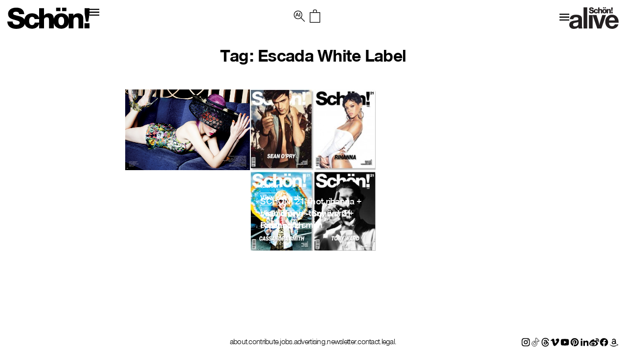

--- FILE ---
content_type: image/svg+xml
request_url: https://schonmagazine.com/wp-content/themes/SCHON/images/social/amazon-line.svg
body_size: 837
content:
<svg xmlns="http://www.w3.org/2000/svg" viewBox="0 0 24 24" fill="currentColor"><path d="M15.6262 14.6201C14.5191 16.2386 12.8976 17.0042 11.0007 17.0042C8.69659 17.0042 6.7243 15.2315 7.00788 12.8803C7.32248 10.272 9.34731 9.14962 12.716 8.73726C13.3171 8.66367 13.566 8.64299 14.8629 8.54691C14.9116 8.54331 14.9575 8.53988 15.001 8.5366C15.0008 8.46544 15.0007 8.39386 15.0007 8.32185C15.0007 6.52595 13.9328 5.30005 12.5007 5.30005C11.0638 5.30005 10.0603 6.0474 9.44592 7.82645L7.55546 7.17365C8.44288 4.60377 10.1935 3.30005 12.5007 3.30005C15.1034 3.30005 17.0007 5.47803 17.0007 8.32185C17.0007 10.9707 17.164 13.0776 17.484 13.8794C17.84 14.7715 17.9698 14.9959 18.3677 15.4921L16.8075 16.7434C16.2843 16.091 16.0549 15.6945 15.6264 14.6207L15.6262 14.6201ZM21.2572 20.5453C20.9864 20.7452 20.5157 20.6263 20.7288 20.1048C20.9934 19.4569 21.2755 18.6971 20.9911 18.3527C20.7807 18.098 20.5235 17.9711 19.9637 17.9711C19.5041 17.9711 19.2733 18.0305 18.9688 18.0508C18.7646 18.0645 18.6753 17.7537 18.8775 17.6109C19.1393 17.426 19.4216 17.2811 19.7483 17.1833C20.8979 16.8389 22.253 17.0276 22.4172 17.2658C22.7826 17.7959 22.2189 19.835 21.2572 20.5453ZM20.0754 19.4608C19.8136 19.7164 19.5299 19.9496 19.2462 20.156C17.1235 21.7716 14.3748 22.6169 11.9875 22.6169C8.14505 22.6169 4.70765 20.8226 2.10014 17.8212C1.87644 17.5906 2.06133 17.2555 2.32314 17.4369C5.13247 19.5136 8.6108 20.7699 12.2112 20.7699C14.4772 20.7699 16.9195 20.2329 19.2462 19.0775C19.4085 19.0007 19.5906 18.8961 19.7501 18.8228C20.117 18.6128 20.4395 19.1293 20.0754 19.4608ZM15.0107 10.5414C13.7522 10.6347 13.5147 10.6544 12.959 10.7224C10.4062 11.0349 9.16175 11.7247 8.99349 13.1198C8.86763 14.1633 9.80321 15.0042 11.0007 15.0042C13.0397 15.0042 14.5179 13.7764 15.0227 10.5406C15.0187 10.5409 15.0147 10.5411 15.0107 10.5414Z"></path></svg>